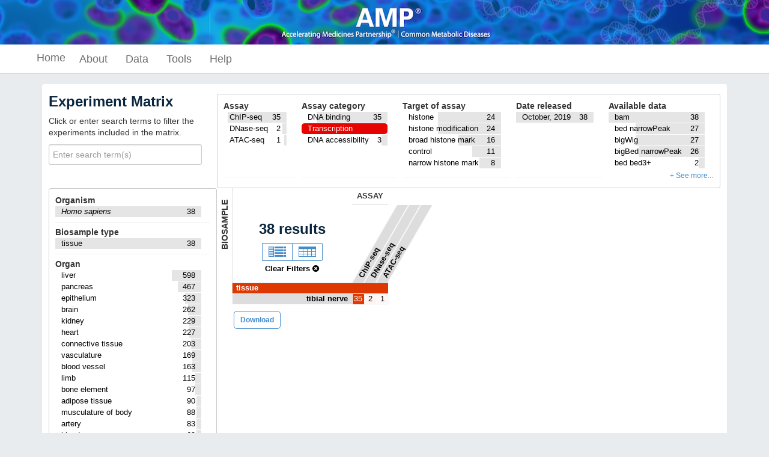

--- FILE ---
content_type: text/html; charset=utf-8
request_url: https://cmdga.org/matrix/?type=Experiment&organ_slims=nerve&assay_slims%21=Transcription
body_size: 13421
content:
<!DOCTYPE html>
<html lang="en" data-reactroot="" data-reactid="1" data-react-checksum="315695692"><head data-reactid="2"><meta charset="utf-8" data-reactid="3"/><meta http-equiv="X-UA-Compatible" content="IE=edge" data-reactid="4"/><meta name="viewport" content="width=device-width, initial-scale=1.0" data-reactid="5"/><title data-reactid="6">Experiment Matrix – Common Metabolic Diseases Genome Atlas</title><link rel="canonical" href="https://cmdga.org/matrix/?type=Experiment&amp;organ_slims=nerve&amp;assay_slims%21=Transcription" data-reactid="7"/><script async="" src="//www.google-analytics.com/analytics.js" data-reactid="8"></script><script data-prop-name="inline" data-reactid="9">!function(e){function t(n){if(o[n])return o[n].exports;var a=o[n]={exports:{},id:n,loaded:!1};return e[n].call(a.exports,a,a.exports,t),a.loaded=!0,a.exports}var n=window.webpackJsonp;window.webpackJsonp=function(o,i){for(var r,c,d=0,u=[];d<o.length;d++)c=o[d],a[c]&&u.push.apply(u,a[c]),a[c]=0;for(r in i)Object.prototype.hasOwnProperty.call(i,r)&&(e[r]=i[r]);for(n&&n(o,i);u.length;)u.shift().call(null,t)};var o={},a={0:0};return t.e=function(e,n){if(0===a[e])return n.call(null,t);if(void 0!==a[e])a[e].push(n);else{a[e]=[n];var o=document.getElementsByTagName("head")[0],i=document.createElement("script");i.type="text/javascript",i.charset="utf-8",i.async=!0,i.src=t.p+""+({1:"bundle",5:"brace"}[e]||e)+"."+{1:"e4866ef44cac189de309",2:"b4333fe432a65e609667",3:"394076c122879239f1fc",4:"182e227d8d05f70cba2d",5:"b528a486e2bde457fc2e"}[e]+".js",o.appendChild(i)}},t.m=e,t.c=o,t.p="/static/build/",t(0)}([function(e,t,n){"use strict";var o=n(1)(document);window.stats_cookie=o.get("X-Stats")||"",o.set("X-Stats","",{path:"/",expires:new Date(0)});var a={"cmdga.org":"G-0WYDYFNDTB","www.cmdga.org":"G-XXXXXXXXXX"},i=a[document.location.hostname]||"G-0WYDYFNDTB";!function(){function e(){dataLayer.push(arguments)}var t=document.createElement("script");t.async=!0,t.src="https://www.googletagmanager.com/gtag/js?id="+i,document.head.appendChild(t),window.dataLayer=window.dataLayer||[],window.gtag=e,e("js",new Date),e("config",i,{cookie_domain:"none",site_speed_sample_rate:100,send_page_view:!0}),window.stats_cookie&&e("event","stats_cookie_data",{event_category:"technical",cookie_value:window.stats_cookie})}(),window.onload=function(){window._onload_event_fired=!0,window.gtag&&gtag("event","page_load_complete",{event_category:"engagement",event_label:"onload_fired"})};var r=n(2);r.path("/static/build/"),n.e(1,function(e){n(3),n(330),window.gtag&&gtag("event","app_bundle_loaded",{event_category:"technical",event_label:"bundle_complete"})})},function(e,t){"use strict";if(t=e.exports=function(e){e||(e={}),"string"==typeof e&&(e={cookie:e}),void 0===e.cookie&&(e.cookie="");var t={};return t.get=function(t){for(var n=e.cookie.split(/;\s*/),o=0;o<n.length;o++){var a=n[o].split("="),i=decodeURIComponent(a[0]);if(i===t)return decodeURIComponent(a[1])}},t.set=function(t,n,o){o||(o={});var a=encodeURIComponent(t)+"="+encodeURIComponent(n);return o.expires&&(a+="; expires="+o.expires),o.path&&(a+="; path="+o.path),o.domain&&(a+="; domain="+o.domain),o.secure&&(a+="; secure"),e.cookie=a,a},t},"undefined"!=typeof document){var n=t(document);t.get=n.get,t.set=n.set}},function(e,t,n){var o,a;/*!
	  * $script.js JS loader & dependency manager
	  * https://github.com/ded/script.js
	  * (c) Dustin Diaz 2014 | License MIT
	  */
!function(i,r){"undefined"!=typeof e&&e.exports?e.exports=r():(o=r,a="function"==typeof o?o.call(t,n,t,e):o,!(void 0!==a&&(e.exports=a)))}("$script",function(){function e(e,t){for(var n=0,o=e.length;n<o;++n)if(!t(e[n]))return d;return 1}function t(t,n){e(t,function(e){return!n(e)})}function n(i,r,c){function d(e){return e.call?e():f[e]}function s(){if(!--h){f[w]=1,m&&m();for(var n in g)e(n.split("|"),d)&&!t(g[n],d)&&(g[n]=[])}}i=i[u]?i:[i];var l=r&&r.call,m=l?r:c,w=l?i.join(""):r,h=i.length;return setTimeout(function(){t(i,function e(t,n){return null===t?s():(n||/^https?:\/\//.test(t)||!a||(t=t.indexOf(".js")===-1?a+t+".js":a+t),v[t]?(w&&(p[w]=1),2==v[t]?s():setTimeout(function(){e(t,!0)},0)):(v[t]=1,w&&(p[w]=1),void o(t,s)))})},0),n}function o(e,t){var n,o=r.createElement("script");o.onload=o.onerror=o[l]=function(){o[s]&&!/^c|loade/.test(o[s])||n||(o.onload=o[l]=null,n=1,v[e]=2,t())},o.async=1,o.src=i?e+(e.indexOf("?")===-1?"?":"&")+i:e,c.insertBefore(o,c.lastChild)}var a,i,r=document,c=r.getElementsByTagName("head")[0],d=!1,u="push",s="readyState",l="onreadystatechange",f={},p={},g={},v={};return n.get=o,n.order=function(e,t,o){!function a(i){i=e.shift(),e.length?n(i,a):n(i,t,o)}()},n.path=function(e){a=e},n.urlArgs=function(e){i=e},n.ready=function(o,a,i){o=o[u]?o:[o];var r=[];return!t(o,function(e){f[e]||r[u](e)})&&e(o,function(e){return f[e]})?a():!function(e){g[e]=g[e]||[],g[e][u](a),i&&i(r)}(o.join("|")),n},n.done=function(e){n([null],e)},n})}]);
//# sourceMappingURL=inline.js.map</script><link rel="stylesheet" href="/static/build/./css/style.0c1a24f92a073f98170d.css" data-reactid="10"/></head><body data-reactid="11"><script data-prop-name="context" type="application/ld+json" data-reactid="12">

{"@context":"/policy/","@id":"/matrix/?type=Experiment\u0026organ_slims=nerve\u0026assay_slims%21=Transcription","@type":["Matrix"],"filters":[{"field":"organ_slims","term":"nerve","remove":"/matrix/?type=Experiment\u0026assay_slims%21=Transcription"},{"field":"assay_slims!","term":"Transcription","remove":"/matrix/?type=Experiment\u0026organ_slims=nerve"}],"notification":"Success","title":"Experiment Matrix","matrix":{"y":{"facets":["replicates.library.biosample.donor.organism.scientific_name","biosample_type","organ_slims","award.project","assembly","internal_status","audit_category","lab.title"],"group_by":["biosample_type","biosample_term_name"],"label":"Biosample","limit":5,"biosample_type":{"doc_count_error_upper_bound":0,"sum_other_doc_count":0,"buckets":[{"key":"tissue","doc_count":38,"biosample_term_name":{"doc_count_error_upper_bound":0,"sum_other_doc_count":0,"buckets":[{"key":"tibial nerve","doc_count":38,"assay_title":[35,2,1]}]}}]}},"x":{"facets":["assay_title","assay_slims","target.investigated_as","month_released","files.file_type"],"group_by":"assay_title","label":"Assay","limit":20,"doc_count_error_upper_bound":0,"sum_other_doc_count":0,"buckets":[{"key":"ChIP-seq","doc_count":35},{"key":"DNase-seq","doc_count":2},{"key":"ATAC-seq","doc_count":1}]},"search_base":"/search/?type=Experiment\u0026organ_slims=nerve\u0026assay_slims%21=Transcription","clear_matrix":"/matrix/?type=Experiment","doc_count":38,"max_cell_doc_count":35},"views":[{"href":"/search/?type=Experiment\u0026organ_slims=nerve\u0026assay_slims%21=Transcription","title":"View results as list","icon":"list-alt"},{"href":"/report/?type=Experiment\u0026organ_slims=nerve\u0026assay_slims%21=Transcription","title":"View tabular report","icon":"table"}],"facets":[{"type":"terms","field":"assay_slims","title":"Assay category","terms":[{"key":"DNA binding","doc_count":35},{"key":"Transcription","doc_count":5},{"key":"DNA accessibility","doc_count":3},{"key":"3D chromatin structure","doc_count":0},{"key":"DNA methylation","doc_count":0},{"key":"DNA sequencing","doc_count":0}],"total":43},{"type":"terms","field":"assay_title","title":"Assay","terms":[{"key":"ChIP-seq","doc_count":35},{"key":"DNase-seq","doc_count":2},{"key":"ATAC-seq","doc_count":1},{"key":"CRISPR RNA-seq","doc_count":0},{"key":"CRISPR genome editing followed by DNA sequencing","doc_count":0},{"key":"CRISPR genome editing followed by sgRNA sequencing","doc_count":0},{"key":"CRISPRi RNA-seq","doc_count":0},{"key":"Capture-C","doc_count":0},{"key":"DNAme array","doc_count":0},{"key":"FAIRE-seq","doc_count":0},{"key":"GRO-seq","doc_count":0},{"key":"Hi-C","doc_count":0},{"key":"HiChIP","doc_count":0},{"key":"MPRA","doc_count":0},{"key":"MeRIP-seq","doc_count":0},{"key":"Paired-Tag","doc_count":0},{"key":"RNA microarray","doc_count":0},{"key":"RNA-seq","doc_count":0},{"key":"RRBS","doc_count":0},{"key":"STARR-seq","doc_count":0},{"key":"WGBS","doc_count":0},{"key":"pCHi-C","doc_count":0},{"key":"shRNA RNA-seq","doc_count":0},{"key":"siRNA RNA-seq","doc_count":0},{"key":"single cell RNA-seq","doc_count":0},{"key":"small RNA-seq","doc_count":0},{"key":"snATAC-seq","doc_count":0},{"key":"snDrop-seq","doc_count":0},{"key":"total RNA-seq","doc_count":0},{"key":"whole genome sequencing assay","doc_count":0}],"total":38},{"type":"terms","field":"award.project","title":"Project","terms":[{"key":"AMP","doc_count":38},{"key":"ENCODE","doc_count":0},{"key":"HPAP","doc_count":0},{"key":"ITG","doc_count":0},{"key":"KPMP","doc_count":0},{"key":"LungMap","doc_count":0},{"key":"T1D","doc_count":0},{"key":"community","doc_count":0}],"total":38},{"type":"terms","field":"assembly","title":"Genome assembly (visualization)","terms":[{"key":"GRCh38","doc_count":27},{"key":"hg19","doc_count":27},{"key":"GRCh38-minimal","doc_count":0},{"key":"GRCz11","doc_count":0},{"key":"hg18","doc_count":0}],"total":38},{"type":"terms","field":"replicates.library.biosample.donor.organism.scientific_name","title":"Organism","terms":[{"key":"Homo sapiens","doc_count":38}],"total":38},{"type":"terms","field":"target.investigated_as","title":"Target of assay","terms":[{"key":"histone","doc_count":24},{"key":"histone modification","doc_count":24},{"key":"broad histone mark","doc_count":16},{"key":"control","doc_count":11},{"key":"narrow histone mark","doc_count":8},{"key":"RNA binding protein","doc_count":0},{"key":"chromatin remodeller","doc_count":0},{"key":"nucleotide modification","doc_count":0},{"key":"other context","doc_count":0},{"key":"other post-translational modification","doc_count":0},{"key":"recombinant protein","doc_count":0},{"key":"transcription factor","doc_count":0}],"total":38},{"type":"terms","field":"biosample_type","title":"Biosample type","terms":[{"key":"tissue","doc_count":38},{"key":"cell line","doc_count":0},{"key":"in vitro differentiated cells","doc_count":0},{"key":"primary cell","doc_count":0},{"key":"stem cell","doc_count":0},{"key":"stem cell model","doc_count":0},{"key":"whole organisms","doc_count":0}],"total":38},{"type":"terms","field":"organ_slims","title":"Organ","terms":[{"key":"liver","doc_count":598},{"key":"pancreas","doc_count":467},{"key":"epithelium","doc_count":323},{"key":"brain","doc_count":262},{"key":"kidney","doc_count":229},{"key":"heart","doc_count":227},{"key":"connective tissue","doc_count":203},{"key":"vasculature","doc_count":169},{"key":"blood vessel","doc_count":163},{"key":"limb","doc_count":115},{"key":"bone element","doc_count":97},{"key":"adipose tissue","doc_count":90},{"key":"musculature of body","doc_count":88},{"key":"artery","doc_count":83},{"key":"blood","doc_count":69},{"key":"bodily fluid","doc_count":69},{"key":"eye","doc_count":42},{"key":"nerve","doc_count":38},{"key":"spleen","doc_count":25},{"key":"embryo","doc_count":23},{"key":"vein","doc_count":22},{"key":"ureter","doc_count":18},{"key":"skeleton","doc_count":12},{"key":"lung","doc_count":11},{"key":"gonad","doc_count":5},{"key":"ovary","doc_count":5},{"key":"intestine","doc_count":2},{"key":"pituitary gland","doc_count":2},{"key":"thymus","doc_count":2},{"key":"adrenal gland","doc_count":1},{"key":"bone marrow","doc_count":1},{"key":"esophagus","doc_count":1},{"key":"large intestine","doc_count":1},{"key":"lymph node","doc_count":1},{"key":"mammary gland","doc_count":1},{"key":"pericardium","doc_count":1},{"key":"skin of body","doc_count":1},{"key":"small intestine","doc_count":1},{"key":"stomach","doc_count":1},{"key":"urinary bladder","doc_count":1},{"key":"breast","doc_count":0},{"key":"bronchus","doc_count":0},{"key":"extraembryonic component","doc_count":0},{"key":"lymphatic vessel","doc_count":0},{"key":"lymphoid tissue","doc_count":0},{"key":"mouth","doc_count":0},{"key":"nose","doc_count":0},{"key":"penis","doc_count":0},{"key":"placenta","doc_count":0},{"key":"prostate gland","doc_count":0},{"key":"spinal cord","doc_count":0},{"key":"testis","doc_count":0},{"key":"thyroid gland","doc_count":0},{"key":"tongue","doc_count":0},{"key":"trachea","doc_count":0},{"key":"uterus","doc_count":0},{"key":"vagina","doc_count":0}],"total":3014},{"type":"terms","field":"files.file_type","title":"Available data","terms":[{"key":"bam","doc_count":38},{"key":"bed narrowPeak","doc_count":27},{"key":"bigWig","doc_count":27},{"key":"bigBed narrowPeak","doc_count":26},{"key":"bed bed3+","doc_count":2},{"key":"bed broadPeak","doc_count":2},{"key":"bigBed broadPeak","doc_count":2},{"key":"bed bed3","doc_count":0},{"key":"bed bed9","doc_count":0},{"key":"bed bed9+","doc_count":0},{"key":"bed bedMethyl","doc_count":0},{"key":"bed bedgraph","doc_count":0},{"key":"bed gappedPeak","doc_count":0},{"key":"bedpe","doc_count":0},{"key":"bedpe bed3+","doc_count":0},{"key":"bigBed bed9","doc_count":0},{"key":"bigBed bedMethyl","doc_count":0},{"key":"cloupe","doc_count":0},{"key":"cool","doc_count":0},{"key":"csv","doc_count":0},{"key":"fastq","doc_count":0},{"key":"h5ad","doc_count":0},{"key":"hdf5","doc_count":0},{"key":"hic","doc_count":0},{"key":"ibed","doc_count":0},{"key":"mtx","doc_count":0},{"key":"pth","doc_count":0},{"key":"qs","doc_count":0},{"key":"rds","doc_count":0},{"key":"tagAlign","doc_count":0},{"key":"tagAlign bed3+","doc_count":0},{"key":"tar","doc_count":0},{"key":"tbi","doc_count":0},{"key":"tsv","doc_count":0},{"key":"txt","doc_count":0},{"key":"vcf","doc_count":0},{"key":"xls","doc_count":0},{"key":"zippedFastqFolder","doc_count":0}],"total":38},{"type":"terms","field":"month_released","title":"Date released","terms":[{"key":"October, 2019","doc_count":38},{"key":"2017-07","doc_count":0},{"key":"2017-08","doc_count":0},{"key":"2017-12","doc_count":0},{"key":"2018-02","doc_count":0},{"key":"2018-04","doc_count":0},{"key":"2018-08","doc_count":0},{"key":"2018-09","doc_count":0},{"key":"2018-10","doc_count":0},{"key":"2018-11","doc_count":0},{"key":"2018-12","doc_count":0},{"key":"2019-04","doc_count":0},{"key":"2019-05","doc_count":0},{"key":"2019-06","doc_count":0},{"key":"2019-07","doc_count":0},{"key":"2019-10","doc_count":0},{"key":"2019-11","doc_count":0},{"key":"2019-12","doc_count":0},{"key":"2020-01","doc_count":0},{"key":"2020-02","doc_count":0},{"key":"2020-03","doc_count":0},{"key":"2020-05","doc_count":0},{"key":"2020-06","doc_count":0},{"key":"2021-02","doc_count":0},{"key":"2021-06","doc_count":0},{"key":"2021-08","doc_count":0},{"key":"2021-09","doc_count":0},{"key":"2021-10","doc_count":0},{"key":"2021-12","doc_count":0},{"key":"2022-01","doc_count":0},{"key":"2022-03","doc_count":0},{"key":"2022-04","doc_count":0},{"key":"2022-05","doc_count":0},{"key":"2022-09","doc_count":0},{"key":"2022-11","doc_count":0},{"key":"2023-03","doc_count":0},{"key":"2023-04","doc_count":0},{"key":"2023-09","doc_count":0},{"key":"2024-06","doc_count":0},{"key":"2024-07","doc_count":0},{"key":"April, 2018","doc_count":0},{"key":"April, 2019","doc_count":0},{"key":"April, 2020","doc_count":0},{"key":"April, 2025","doc_count":0},{"key":"August, 2017","doc_count":0},{"key":"August, 2018","doc_count":0},{"key":"August, 2020","doc_count":0},{"key":"August, 2021","doc_count":0},{"key":"August, 2022","doc_count":0},{"key":"December, 2017","doc_count":0},{"key":"December, 2018","doc_count":0},{"key":"December, 2019","doc_count":0},{"key":"February, 2018","doc_count":0},{"key":"February, 2020","doc_count":0},{"key":"February, 2021","doc_count":0},{"key":"February, 2023","doc_count":0},{"key":"February, 2024","doc_count":0},{"key":"February, 2025","doc_count":0},{"key":"January, 2018","doc_count":0},{"key":"January, 2019","doc_count":0},{"key":"January, 2020","doc_count":0},{"key":"January, 2021","doc_count":0},{"key":"January, 2022","doc_count":0},{"key":"January, 2025","doc_count":0},{"key":"July, 2018","doc_count":0},{"key":"July, 2019","doc_count":0},{"key":"July, 2020","doc_count":0},{"key":"July, 2021","doc_count":0},{"key":"July, 2025","doc_count":0},{"key":"June, 2018","doc_count":0},{"key":"June, 2019","doc_count":0},{"key":"June, 2020","doc_count":0},{"key":"June, 2021","doc_count":0},{"key":"June, 2025","doc_count":0},{"key":"March, 2019","doc_count":0},{"key":"March, 2020","doc_count":0},{"key":"March, 2023","doc_count":0},{"key":"March, 2024","doc_count":0},{"key":"March, 2025","doc_count":0},{"key":"May, 2019","doc_count":0},{"key":"May, 2020","doc_count":0},{"key":"May, 2021","doc_count":0},{"key":"May, 2022","doc_count":0},{"key":"May, 2023","doc_count":0},{"key":"May, 2024","doc_count":0},{"key":"November, 2017","doc_count":0},{"key":"November, 2018","doc_count":0},{"key":"November, 2019","doc_count":0},{"key":"November, 2020","doc_count":0},{"key":"November, 2021","doc_count":0},{"key":"November, 2022","doc_count":0},{"key":"October, 2017","doc_count":0},{"key":"October, 2018","doc_count":0},{"key":"October, 2022","doc_count":0},{"key":"October, 2024","doc_count":0},{"key":"October, 2025","doc_count":0},{"key":"September, 2017","doc_count":0},{"key":"September, 2018","doc_count":0},{"key":"September, 2020","doc_count":0},{"key":"September, 2021","doc_count":0},{"key":"September, 2022","doc_count":0},{"key":"September, 2023","doc_count":0}],"total":38},{"type":"terms","field":"lab.title","title":"Lab","terms":[{"key":"AMP-T2D consortium","doc_count":38},{"key":"Alisa Manning, HMS","doc_count":0},{"key":"Andrew D. Wells, Upenn","doc_count":0},{"key":"Anna Gloyn, Oxford","doc_count":0},{"key":"Bing Ren, UCSD","doc_count":0},{"key":"Doug Phanstiel, UNC","doc_count":0},{"key":"Francis Collins, NIH","doc_count":0},{"key":"Franck Mauvais-Jarvis Lab","doc_count":0},{"key":"ITG","doc_count":0},{"key":"Ines Cebola, Imperial College London","doc_count":0},{"key":"James Meigs, MGH","doc_count":0},{"key":"Jason Flannick, Broad","doc_count":0},{"key":"Jesse Engreitz, Stanford University","doc_count":0},{"key":"KPMP","doc_count":0},{"key":"Karen Mohlke, UNC","doc_count":0},{"key":"Katalin Susztak, Upenn","doc_count":0},{"key":"Kelly Frazer, UCSD","doc_count":0},{"key":"Klaus Kaestner, Upenn","doc_count":0},{"key":"Kurt D. Hankenson, DVM, PhD","doc_count":0},{"key":"Kyle Gaulton, UCSD","doc_count":0},{"key":"Maike Sander, UCSD","doc_count":0},{"key":"Mark McCarthy, Oxford","doc_count":0},{"key":"Patrick T. Ellinor, Broad ","doc_count":0},{"key":"Rob Sladek, McGill","doc_count":0},{"key":"Rohit N. Kulkarni, M.D., Ph.D.","doc_count":0},{"key":"Stephen Parker, UMich","doc_count":0},{"key":"Stephen S. Rich Lab @UVA","doc_count":0},{"key":"Struan F.A. Grant, CHOP","doc_count":0},{"key":"T2D AMP Consortium","doc_count":0},{"key":"Xin Sun, UCSD","doc_count":0}],"total":38},{"type":"terms","field":"audit.ERROR.category","title":"Audit category: ERROR","terms":[{"key":"audit script error","doc_count":0},{"key":"inconsistent control","doc_count":0},{"key":"inconsistent ontology term","doc_count":0},{"key":"inconsistent replicate","doc_count":0}],"total":38},{"type":"terms","field":"audit.NOT_COMPLIANT.category","title":"Audit category: NOT COMPLIANT","terms":[{"key":"missing controlled_by","doc_count":0}],"total":38},{"type":"terms","field":"audit.WARNING.category","title":"Audit category: WARNING","terms":[{"key":"inconsistent assembly","doc_count":0},{"key":"inconsistent control read length","doc_count":0},{"key":"inconsistent control run_type","doc_count":0}],"total":38},{"field":"assay_slims!","title":"assay_slims!","terms":[{"key":"Transcription"}],"total":38}],"batch_download":"https://cmdga.org/batch_download/type=Experiment\u0026organ_slims=nerve\u0026assay_slims%2521=Transcription","total":255291}

</script><div id="slot-application" data-reactid="13"><div id="application" class="done" data-reactid="14"><div class="loading-spinner" data-reactid="15"></div><div id="layout" data-reactid="16"><div id="navbar" class="navbar navbar-fixed-top navbar-inverse" data-reactid="17"><div data-reactid="18"><meta charset="utf-8" data-reactid="19"/><link href="assets/css/bootstrap.min.css" rel="stylesheet" data-reactid="20"/><a target="_blank" rel="noopener noreferrer" href="https://www.nih.gov/research-training/accelerating-medicines-partnership-amp/common-metabolic-diseases" data-reactid="21"><div class="container-fluid" style="border-bottom:solid 1px #fff;background-image:url(&#x27;/static/components/assets/images/AMP_banner.png&#x27;);background-position:center;background-repeat:repeat-x;background-color:#397eb5;height:75px;padding:0;min-width:100%;" data-reactid="22"></div></a></div><div class="container" data-reactid="23"><nav class="navbar navbar-main" data-reactid="24"><div class="navbar-header" data-reactid="25"><button data-trigger="true" class="navbar-toggle collapsed" data-toggle="collapse" data-target="main" aria-expanded="false" data-reactid="26"><span class="sr-only" data-reactid="27">Toggle navigation</span><span class="icon-bar" data-reactid="28"></span><span class="icon-bar" data-reactid="29"></span><span class="icon-bar" data-reactid="30"></span></button><a class="navbar-brand" href="/" data-reactid="31">Home</a></div><div class="collapse navbar-collapse" id="main" data-reactid="32"><ul class="nav navbar-nav" data-reactid="33"><li class="dropdown" data-reactid="34"><button class="dropdown-toggle" data-toggle="dropdown" role="button" aria-haspopup="true" aria-expanded="false" data-reactid="35">About</button><ul class="dropdown-menu" aria-labelledby="about" data-reactid="36"><li data-reactid="37"><a href="/about/contributors/" data-reactid="38">Project overview</a></li><li data-reactid="39"><a href="/data-access-policies/" data-reactid="40">Policies</a></li><li data-reactid="41"><a href="/search/?type=Page&amp;news=true&amp;status=released" data-reactid="42">News</a></li><li data-reactid="43"><a href="/help/contacts/" data-reactid="44">Contact</a></li></ul></li><li class="dropdown" data-reactid="45"><button class="dropdown-toggle" data-toggle="dropdown" role="button" aria-haspopup="true" aria-expanded="false" data-reactid="46">Data</button><ul class="dropdown-menu" aria-labelledby="data" data-reactid="47"><li data-reactid="48"><a href="/matrix/?type=Experiment" data-reactid="49">Experiments</a></li><li data-reactid="50"><a href="/matrix/?type=Annotation" data-reactid="51">Annotations</a></li><li data-reactid="52"><a href="/matrix/?type=Embedding" data-reactid="53">Single Cell Embeddings</a></li><li data-reactid="54"><a href="/matrix/?type=Model" data-reactid="55">Statistical Models</a></li><li data-reactid="56"><a href="/matrix/?type=Perturbation" data-reactid="57">Gene Perturbations</a></li><li data-reactid="58"><div class="dropdown-sep" data-reactid="59"></div></li><li data-reactid="60"><a href="/data-standards" data-reactid="61">Data Standards &amp; QC</a></li><li data-reactid="62"><a href="/search/?type=Pipeline" data-reactid="63">Pipelines</a></li><li data-reactid="64"><a href="/search/?type=Consortium" data-reactid="65">Consortia</a></li><li data-reactid="66"><a href="/search/?type=Publication" data-reactid="67">Publications</a></li></ul></li><li class="dropdown" data-reactid="68"><button class="dropdown-toggle" data-toggle="dropdown" role="button" aria-haspopup="true" aria-expanded="false" data-reactid="69">Tools</button><ul class="dropdown-menu" aria-labelledby="tools" data-reactid="70"><li data-reactid="71"><a href="/cell-browser/" data-reactid="72">Single Cell Browser</a></li></ul></li><li class="dropdown" data-reactid="73"><button class="dropdown-toggle" data-toggle="dropdown" role="button" aria-haspopup="true" aria-expanded="false" data-reactid="74">Help</button><ul class="dropdown-menu" aria-labelledby="help" data-reactid="75"><li data-reactid="76"><a href="/help/getting-started/" data-reactid="77">Getting started</a></li><li data-reactid="78"><a href="/profiles/" data-reactid="79">Schema</a></li></ul></li></ul><!-- react-empty: 80 --><!-- react-empty: 81 --></div></nav></div></div><div id="content" class="container" data-reactid="82"><div data-reactid="83"><div class="panel data-display main-panel" data-reactid="84"><div class="row" data-reactid="85"><div class="col-sm-5 col-md-4 col-lg-3 sm-no-padding" style="padding-right:0;" data-reactid="86"><div class="row" data-reactid="87"><div class="col-sm-11" data-reactid="88"><div data-reactid="89"><h3 style="margin-top:0;" data-reactid="90">Experiment Matrix</h3><div data-reactid="91"><p data-reactid="92">Click or enter search terms to filter the experiments included in the matrix.</p><div class="facet" data-reactid="93"><input type="search" class="form-control search-query" placeholder="Enter search term(s)" value="" data-reactid="94"/></div></div></div></div></div></div><div class="col-sm-7 col-md-8 col-lg-9 sm-no-padding" style="padding-left:0;" data-reactid="95"><div class="box facets" data-reactid="96"><div class="orientation horizontal" data-reactid="97"><!-- react-text: 98 --><!-- /react-text --><div class="facet" data-reactid="99"><h5 data-reactid="100">Assay</h5><ul class="facet-list nav" data-reactid="101"><div data-reactid="102"><div class="facet-term" data-reactid="103"><a href="?type=Experiment&amp;organ_slims=nerve&amp;assay_slims%21=Transcription&amp;assay_title!=ChIP-seq" class="negated-trigger" title="Do not include items with this term" data-reactid="104"><i class="icon icon-minus-circle" data-reactid="105"></i></a><li class="" data-reactid="106"><span class="bar" style="width:93%;" data-reactid="107"></span><a class="" href="?type=Experiment&amp;organ_slims=nerve&amp;assay_slims%21=Transcription&amp;assay_title=ChIP-seq" data-reactid="108"><span class="pull-right" data-reactid="109">35</span><span class="facet-item" data-reactid="110"><span data-reactid="111">ChIP-seq</span></span></a></li></div><div class="facet-term" data-reactid="112"><a href="?type=Experiment&amp;organ_slims=nerve&amp;assay_slims%21=Transcription&amp;assay_title!=DNase-seq" class="negated-trigger" title="Do not include items with this term" data-reactid="113"><i class="icon icon-minus-circle" data-reactid="114"></i></a><li class="" data-reactid="115"><span class="bar" style="width:6%;" data-reactid="116"></span><a class="" href="?type=Experiment&amp;organ_slims=nerve&amp;assay_slims%21=Transcription&amp;assay_title=DNase-seq" data-reactid="117"><span class="pull-right" data-reactid="118">2</span><span class="facet-item" data-reactid="119"><span data-reactid="120">DNase-seq</span></span></a></li></div><div class="facet-term" data-reactid="121"><a href="?type=Experiment&amp;organ_slims=nerve&amp;assay_slims%21=Transcription&amp;assay_title!=ATAC-seq" class="negated-trigger" title="Do not include items with this term" data-reactid="122"><i class="icon icon-minus-circle" data-reactid="123"></i></a><li class="" data-reactid="124"><span class="bar" style="width:3%;" data-reactid="125"></span><a class="" href="?type=Experiment&amp;organ_slims=nerve&amp;assay_slims%21=Transcription&amp;assay_title=ATAC-seq" data-reactid="126"><span class="pull-right" data-reactid="127">1</span><span class="facet-item" data-reactid="128"><span data-reactid="129">ATAC-seq</span></span></a></li></div></div></ul></div><div class="facet" data-reactid="130"><h5 data-reactid="131">Assay category</h5><ul class="facet-list nav" data-reactid="132"><div data-reactid="133"><div class="facet-term" data-reactid="134"><a href="?type=Experiment&amp;organ_slims=nerve&amp;assay_slims%21=Transcription&amp;assay_slims!=DNA+binding" class="negated-trigger" title="Do not include items with this term" data-reactid="135"><i class="icon icon-minus-circle" data-reactid="136"></i></a><li class="" data-reactid="137"><span class="bar" style="width:82%;" data-reactid="138"></span><a class="" href="?type=Experiment&amp;organ_slims=nerve&amp;assay_slims%21=Transcription&amp;assay_slims=DNA+binding" data-reactid="139"><span class="pull-right" data-reactid="140">35</span><span class="facet-item" data-reactid="141"><span data-reactid="142">DNA binding</span></span></a></li></div><div class="facet-term" data-reactid="143"><li class="negated-selected" data-reactid="144"><a class="negated-selected" href="?type=Experiment&amp;organ_slims=nerve" data-reactid="145"><span class="facet-item" data-reactid="146"><span data-reactid="147">Transcription</span></span></a></li></div><div class="facet-term" data-reactid="148"><a href="?type=Experiment&amp;organ_slims=nerve&amp;assay_slims%21=Transcription&amp;assay_slims!=DNA+accessibility" class="negated-trigger" title="Do not include items with this term" data-reactid="149"><i class="icon icon-minus-circle" data-reactid="150"></i></a><li class="" data-reactid="151"><span class="bar" style="width:7%;" data-reactid="152"></span><a class="" href="?type=Experiment&amp;organ_slims=nerve&amp;assay_slims%21=Transcription&amp;assay_slims=DNA+accessibility" data-reactid="153"><span class="pull-right" data-reactid="154">3</span><span class="facet-item" data-reactid="155"><span data-reactid="156">DNA accessibility</span></span></a></li></div></div></ul></div><div class="facet" data-reactid="157"><h5 data-reactid="158">Target of assay</h5><ul class="facet-list nav" data-reactid="159"><div data-reactid="160"><div class="facet-term" data-reactid="161"><a href="?type=Experiment&amp;organ_slims=nerve&amp;assay_slims%21=Transcription&amp;target.investigated_as!=histone" class="negated-trigger" title="Do not include items with this term" data-reactid="162"><i class="icon icon-minus-circle" data-reactid="163"></i></a><li class="" data-reactid="164"><span class="bar" style="width:64%;" data-reactid="165"></span><a class="" href="?type=Experiment&amp;organ_slims=nerve&amp;assay_slims%21=Transcription&amp;target.investigated_as=histone" data-reactid="166"><span class="pull-right" data-reactid="167">24</span><span class="facet-item" data-reactid="168"><span data-reactid="169">histone</span></span></a></li></div><div class="facet-term" data-reactid="170"><a href="?type=Experiment&amp;organ_slims=nerve&amp;assay_slims%21=Transcription&amp;target.investigated_as!=histone+modification" class="negated-trigger" title="Do not include items with this term" data-reactid="171"><i class="icon icon-minus-circle" data-reactid="172"></i></a><li class="" data-reactid="173"><span class="bar" style="width:64%;" data-reactid="174"></span><a class="" href="?type=Experiment&amp;organ_slims=nerve&amp;assay_slims%21=Transcription&amp;target.investigated_as=histone+modification" data-reactid="175"><span class="pull-right" data-reactid="176">24</span><span class="facet-item" data-reactid="177"><span data-reactid="178">histone modification</span></span></a></li></div><div class="facet-term" data-reactid="179"><a href="?type=Experiment&amp;organ_slims=nerve&amp;assay_slims%21=Transcription&amp;target.investigated_as!=broad+histone+mark" class="negated-trigger" title="Do not include items with this term" data-reactid="180"><i class="icon icon-minus-circle" data-reactid="181"></i></a><li class="" data-reactid="182"><span class="bar" style="width:43%;" data-reactid="183"></span><a class="" href="?type=Experiment&amp;organ_slims=nerve&amp;assay_slims%21=Transcription&amp;target.investigated_as=broad+histone+mark" data-reactid="184"><span class="pull-right" data-reactid="185">16</span><span class="facet-item" data-reactid="186"><span data-reactid="187">broad histone mark</span></span></a></li></div><div class="facet-term" data-reactid="188"><a href="?type=Experiment&amp;organ_slims=nerve&amp;assay_slims%21=Transcription&amp;target.investigated_as!=control" class="negated-trigger" title="Do not include items with this term" data-reactid="189"><i class="icon icon-minus-circle" data-reactid="190"></i></a><li class="" data-reactid="191"><span class="bar" style="width:29%;" data-reactid="192"></span><a class="" href="?type=Experiment&amp;organ_slims=nerve&amp;assay_slims%21=Transcription&amp;target.investigated_as=control" data-reactid="193"><span class="pull-right" data-reactid="194">11</span><span class="facet-item" data-reactid="195"><span data-reactid="196">control</span></span></a></li></div><div class="facet-term" data-reactid="197"><a href="?type=Experiment&amp;organ_slims=nerve&amp;assay_slims%21=Transcription&amp;target.investigated_as!=narrow+histone+mark" class="negated-trigger" title="Do not include items with this term" data-reactid="198"><i class="icon icon-minus-circle" data-reactid="199"></i></a><li class="" data-reactid="200"><span class="bar" style="width:22%;" data-reactid="201"></span><a class="" href="?type=Experiment&amp;organ_slims=nerve&amp;assay_slims%21=Transcription&amp;target.investigated_as=narrow+histone+mark" data-reactid="202"><span class="pull-right" data-reactid="203">8</span><span class="facet-item" data-reactid="204"><span data-reactid="205">narrow histone mark</span></span></a></li></div></div></ul></div><div class="facet" data-reactid="206"><h5 data-reactid="207">Date released</h5><ul class="facet-list nav" data-reactid="208"><div data-reactid="209"><div class="facet-term" data-reactid="210"><a href="?type=Experiment&amp;organ_slims=nerve&amp;assay_slims%21=Transcription&amp;month_released!=October%2C+2019" class="negated-trigger" title="Do not include items with this term" data-reactid="211"><i class="icon icon-minus-circle" data-reactid="212"></i></a><li class="" data-reactid="213"><span class="bar" style="width:100%;" data-reactid="214"></span><a class="" href="?type=Experiment&amp;organ_slims=nerve&amp;assay_slims%21=Transcription&amp;month_released=October%2C+2019" data-reactid="215"><span class="pull-right" data-reactid="216">38</span><span class="facet-item" data-reactid="217"><span data-reactid="218">October, 2019</span></span></a></li></div></div></ul></div><div class="facet" data-reactid="219"><h5 data-reactid="220">Available data</h5><ul class="facet-list nav" data-reactid="221"><div data-reactid="222"><div class="facet-term" data-reactid="223"><a href="?type=Experiment&amp;organ_slims=nerve&amp;assay_slims%21=Transcription&amp;files.file_type!=bam" class="negated-trigger" title="Do not include items with this term" data-reactid="224"><i class="icon icon-minus-circle" data-reactid="225"></i></a><li class="" data-reactid="226"><span class="bar" style="width:100%;" data-reactid="227"></span><a class="" href="?type=Experiment&amp;organ_slims=nerve&amp;assay_slims%21=Transcription&amp;files.file_type=bam" data-reactid="228"><span class="pull-right" data-reactid="229">38</span><span class="facet-item" data-reactid="230"><span data-reactid="231">bam</span></span></a></li></div><div class="facet-term" data-reactid="232"><a href="?type=Experiment&amp;organ_slims=nerve&amp;assay_slims%21=Transcription&amp;files.file_type!=bed+narrowPeak" class="negated-trigger" title="Do not include items with this term" data-reactid="233"><i class="icon icon-minus-circle" data-reactid="234"></i></a><li class="" data-reactid="235"><span class="bar" style="width:72%;" data-reactid="236"></span><a class="" href="?type=Experiment&amp;organ_slims=nerve&amp;assay_slims%21=Transcription&amp;files.file_type=bed+narrowPeak" data-reactid="237"><span class="pull-right" data-reactid="238">27</span><span class="facet-item" data-reactid="239"><span data-reactid="240">bed narrowPeak</span></span></a></li></div><div class="facet-term" data-reactid="241"><a href="?type=Experiment&amp;organ_slims=nerve&amp;assay_slims%21=Transcription&amp;files.file_type!=bigWig" class="negated-trigger" title="Do not include items with this term" data-reactid="242"><i class="icon icon-minus-circle" data-reactid="243"></i></a><li class="" data-reactid="244"><span class="bar" style="width:72%;" data-reactid="245"></span><a class="" href="?type=Experiment&amp;organ_slims=nerve&amp;assay_slims%21=Transcription&amp;files.file_type=bigWig" data-reactid="246"><span class="pull-right" data-reactid="247">27</span><span class="facet-item" data-reactid="248"><span data-reactid="249">bigWig</span></span></a></li></div><div class="facet-term" data-reactid="250"><a href="?type=Experiment&amp;organ_slims=nerve&amp;assay_slims%21=Transcription&amp;files.file_type!=bigBed+narrowPeak" class="negated-trigger" title="Do not include items with this term" data-reactid="251"><i class="icon icon-minus-circle" data-reactid="252"></i></a><li class="" data-reactid="253"><span class="bar" style="width:69%;" data-reactid="254"></span><a class="" href="?type=Experiment&amp;organ_slims=nerve&amp;assay_slims%21=Transcription&amp;files.file_type=bigBed+narrowPeak" data-reactid="255"><span class="pull-right" data-reactid="256">26</span><span class="facet-item" data-reactid="257"><span data-reactid="258">bigBed narrowPeak</span></span></a></li></div><div class="facet-term" data-reactid="259"><a href="?type=Experiment&amp;organ_slims=nerve&amp;assay_slims%21=Transcription&amp;files.file_type!=bed+bed3%2B" class="negated-trigger" title="Do not include items with this term" data-reactid="260"><i class="icon icon-minus-circle" data-reactid="261"></i></a><li class="" data-reactid="262"><span class="bar" style="width:6%;" data-reactid="263"></span><a class="" href="?type=Experiment&amp;organ_slims=nerve&amp;assay_slims%21=Transcription&amp;files.file_type=bed+bed3%2B" data-reactid="264"><span class="pull-right" data-reactid="265">2</span><span class="facet-item" data-reactid="266"><span data-reactid="267">bed bed3+</span></span></a></li></div></div><div id="Availabledata" class="collapse" data-reactid="268"><div class="facet-term" data-reactid="269"><a href="?type=Experiment&amp;organ_slims=nerve&amp;assay_slims%21=Transcription&amp;files.file_type!=bed+broadPeak" class="negated-trigger" title="Do not include items with this term" data-reactid="270"><i class="icon icon-minus-circle" data-reactid="271"></i></a><li class="" data-reactid="272"><span class="bar" style="width:6%;" data-reactid="273"></span><a class="" href="?type=Experiment&amp;organ_slims=nerve&amp;assay_slims%21=Transcription&amp;files.file_type=bed+broadPeak" data-reactid="274"><span class="pull-right" data-reactid="275">2</span><span class="facet-item" data-reactid="276"><span data-reactid="277">bed broadPeak</span></span></a></li></div><div class="facet-term" data-reactid="278"><a href="?type=Experiment&amp;organ_slims=nerve&amp;assay_slims%21=Transcription&amp;files.file_type!=bigBed+broadPeak" class="negated-trigger" title="Do not include items with this term" data-reactid="279"><i class="icon icon-minus-circle" data-reactid="280"></i></a><li class="" data-reactid="281"><span class="bar" style="width:6%;" data-reactid="282"></span><a class="" href="?type=Experiment&amp;organ_slims=nerve&amp;assay_slims%21=Transcription&amp;files.file_type=bigBed+broadPeak" data-reactid="283"><span class="pull-right" data-reactid="284">2</span><span class="facet-item" data-reactid="285"><span data-reactid="286">bigBed broadPeak</span></span></a></li></div></div><div class="pull-right" data-reactid="287"><small data-reactid="288"><button type="button" class="btn btn-link collapsed" data-toggle="collapse" data-target="#Availabledata" data-reactid="289"></button></small></div></ul></div></div></div></div></div><div class="row" data-reactid="290"><div class="col-sm-5 col-md-4 col-lg-3 sm-no-padding" style="padding-right:0;" data-reactid="291"><div class="box facets" data-reactid="292"><div class="orientation" data-reactid="293"><!-- react-text: 294 --><!-- /react-text --><div class="facet" data-reactid="295"><h5 data-reactid="296">Organism</h5><ul class="facet-list nav" data-reactid="297"><div data-reactid="298"><div class="facet-term" data-reactid="299"><a href="?type=Experiment&amp;organ_slims=nerve&amp;assay_slims%21=Transcription&amp;replicates.library.biosample.donor.organism.scientific_name!=Homo+sapiens" class="negated-trigger" title="Do not include items with this term" data-reactid="300"><i class="icon icon-minus-circle" data-reactid="301"></i></a><li class="" data-reactid="302"><span class="bar" style="width:100%;" data-reactid="303"></span><a class="" href="?type=Experiment&amp;organ_slims=nerve&amp;assay_slims%21=Transcription&amp;replicates.library.biosample.donor.organism.scientific_name=Homo+sapiens" data-reactid="304"><span class="pull-right" data-reactid="305">38</span><span class="facet-item" data-reactid="306"><em data-reactid="307">Homo sapiens</em></span></a></li></div></div></ul></div><div class="facet" data-reactid="308"><h5 data-reactid="309">Biosample type</h5><ul class="facet-list nav" data-reactid="310"><div data-reactid="311"><div class="facet-term" data-reactid="312"><a href="?type=Experiment&amp;organ_slims=nerve&amp;assay_slims%21=Transcription&amp;biosample_type!=tissue" class="negated-trigger" title="Do not include items with this term" data-reactid="313"><i class="icon icon-minus-circle" data-reactid="314"></i></a><li class="" data-reactid="315"><span class="bar" style="width:100%;" data-reactid="316"></span><a class="" href="?type=Experiment&amp;organ_slims=nerve&amp;assay_slims%21=Transcription&amp;biosample_type=tissue" data-reactid="317"><span class="pull-right" data-reactid="318">38</span><span class="facet-item" data-reactid="319"><span data-reactid="320">tissue</span></span></a></li></div></div></ul></div><div class="facet" data-reactid="321"><h5 data-reactid="322">Organ</h5><ul class="facet-list nav" data-reactid="323"><div data-reactid="324"><div class="facet-term" data-reactid="325"><a href="?type=Experiment&amp;organ_slims=nerve&amp;assay_slims%21=Transcription&amp;organ_slims!=liver" class="negated-trigger" title="Do not include items with this term" data-reactid="326"><i class="icon icon-minus-circle" data-reactid="327"></i></a><li class="" data-reactid="328"><span class="bar" style="width:20%;" data-reactid="329"></span><a class="" href="?type=Experiment&amp;organ_slims=nerve&amp;assay_slims%21=Transcription&amp;organ_slims=liver" data-reactid="330"><span class="pull-right" data-reactid="331">598</span><span class="facet-item" data-reactid="332"><span data-reactid="333">liver</span></span></a></li></div><div class="facet-term" data-reactid="334"><a href="?type=Experiment&amp;organ_slims=nerve&amp;assay_slims%21=Transcription&amp;organ_slims!=pancreas" class="negated-trigger" title="Do not include items with this term" data-reactid="335"><i class="icon icon-minus-circle" data-reactid="336"></i></a><li class="" data-reactid="337"><span class="bar" style="width:16%;" data-reactid="338"></span><a class="" href="?type=Experiment&amp;organ_slims=nerve&amp;assay_slims%21=Transcription&amp;organ_slims=pancreas" data-reactid="339"><span class="pull-right" data-reactid="340">467</span><span class="facet-item" data-reactid="341"><span data-reactid="342">pancreas</span></span></a></li></div><div class="facet-term" data-reactid="343"><a href="?type=Experiment&amp;organ_slims=nerve&amp;assay_slims%21=Transcription&amp;organ_slims!=epithelium" class="negated-trigger" title="Do not include items with this term" data-reactid="344"><i class="icon icon-minus-circle" data-reactid="345"></i></a><li class="" data-reactid="346"><span class="bar" style="width:11%;" data-reactid="347"></span><a class="" href="?type=Experiment&amp;organ_slims=nerve&amp;assay_slims%21=Transcription&amp;organ_slims=epithelium" data-reactid="348"><span class="pull-right" data-reactid="349">323</span><span class="facet-item" data-reactid="350"><span data-reactid="351">epithelium</span></span></a></li></div><div class="facet-term" data-reactid="352"><a href="?type=Experiment&amp;organ_slims=nerve&amp;assay_slims%21=Transcription&amp;organ_slims!=brain" class="negated-trigger" title="Do not include items with this term" data-reactid="353"><i class="icon icon-minus-circle" data-reactid="354"></i></a><li class="" data-reactid="355"><span class="bar" style="width:9%;" data-reactid="356"></span><a class="" href="?type=Experiment&amp;organ_slims=nerve&amp;assay_slims%21=Transcription&amp;organ_slims=brain" data-reactid="357"><span class="pull-right" data-reactid="358">262</span><span class="facet-item" data-reactid="359"><span data-reactid="360">brain</span></span></a></li></div><div class="facet-term" data-reactid="361"><a href="?type=Experiment&amp;organ_slims=nerve&amp;assay_slims%21=Transcription&amp;organ_slims!=kidney" class="negated-trigger" title="Do not include items with this term" data-reactid="362"><i class="icon icon-minus-circle" data-reactid="363"></i></a><li class="" data-reactid="364"><span class="bar" style="width:8%;" data-reactid="365"></span><a class="" href="?type=Experiment&amp;organ_slims=nerve&amp;assay_slims%21=Transcription&amp;organ_slims=kidney" data-reactid="366"><span class="pull-right" data-reactid="367">229</span><span class="facet-item" data-reactid="368"><span data-reactid="369">kidney</span></span></a></li></div></div><div id="Organ" class="collapse in" data-reactid="370"><div class="facet-term" data-reactid="371"><a href="?type=Experiment&amp;organ_slims=nerve&amp;assay_slims%21=Transcription&amp;organ_slims!=heart" class="negated-trigger" title="Do not include items with this term" data-reactid="372"><i class="icon icon-minus-circle" data-reactid="373"></i></a><li class="" data-reactid="374"><span class="bar" style="width:8%;" data-reactid="375"></span><a class="" href="?type=Experiment&amp;organ_slims=nerve&amp;assay_slims%21=Transcription&amp;organ_slims=heart" data-reactid="376"><span class="pull-right" data-reactid="377">227</span><span class="facet-item" data-reactid="378"><span data-reactid="379">heart</span></span></a></li></div><div class="facet-term" data-reactid="380"><a href="?type=Experiment&amp;organ_slims=nerve&amp;assay_slims%21=Transcription&amp;organ_slims!=connective+tissue" class="negated-trigger" title="Do not include items with this term" data-reactid="381"><i class="icon icon-minus-circle" data-reactid="382"></i></a><li class="" data-reactid="383"><span class="bar" style="width:7%;" data-reactid="384"></span><a class="" href="?type=Experiment&amp;organ_slims=nerve&amp;assay_slims%21=Transcription&amp;organ_slims=connective+tissue" data-reactid="385"><span class="pull-right" data-reactid="386">203</span><span class="facet-item" data-reactid="387"><span data-reactid="388">connective tissue</span></span></a></li></div><div class="facet-term" data-reactid="389"><a href="?type=Experiment&amp;organ_slims=nerve&amp;assay_slims%21=Transcription&amp;organ_slims!=vasculature" class="negated-trigger" title="Do not include items with this term" data-reactid="390"><i class="icon icon-minus-circle" data-reactid="391"></i></a><li class="" data-reactid="392"><span class="bar" style="width:6%;" data-reactid="393"></span><a class="" href="?type=Experiment&amp;organ_slims=nerve&amp;assay_slims%21=Transcription&amp;organ_slims=vasculature" data-reactid="394"><span class="pull-right" data-reactid="395">169</span><span class="facet-item" data-reactid="396"><span data-reactid="397">vasculature</span></span></a></li></div><div class="facet-term" data-reactid="398"><a href="?type=Experiment&amp;organ_slims=nerve&amp;assay_slims%21=Transcription&amp;organ_slims!=blood+vessel" class="negated-trigger" title="Do not include items with this term" data-reactid="399"><i class="icon icon-minus-circle" data-reactid="400"></i></a><li class="" data-reactid="401"><span class="bar" style="width:6%;" data-reactid="402"></span><a class="" href="?type=Experiment&amp;organ_slims=nerve&amp;assay_slims%21=Transcription&amp;organ_slims=blood+vessel" data-reactid="403"><span class="pull-right" data-reactid="404">163</span><span class="facet-item" data-reactid="405"><span data-reactid="406">blood vessel</span></span></a></li></div><div class="facet-term" data-reactid="407"><a href="?type=Experiment&amp;organ_slims=nerve&amp;assay_slims%21=Transcription&amp;organ_slims!=limb" class="negated-trigger" title="Do not include items with this term" data-reactid="408"><i class="icon icon-minus-circle" data-reactid="409"></i></a><li class="" data-reactid="410"><span class="bar" style="width:4%;" data-reactid="411"></span><a class="" href="?type=Experiment&amp;organ_slims=nerve&amp;assay_slims%21=Transcription&amp;organ_slims=limb" data-reactid="412"><span class="pull-right" data-reactid="413">115</span><span class="facet-item" data-reactid="414"><span data-reactid="415">limb</span></span></a></li></div><div class="facet-term" data-reactid="416"><a href="?type=Experiment&amp;organ_slims=nerve&amp;assay_slims%21=Transcription&amp;organ_slims!=bone+element" class="negated-trigger" title="Do not include items with this term" data-reactid="417"><i class="icon icon-minus-circle" data-reactid="418"></i></a><li class="" data-reactid="419"><span class="bar" style="width:4%;" data-reactid="420"></span><a class="" href="?type=Experiment&amp;organ_slims=nerve&amp;assay_slims%21=Transcription&amp;organ_slims=bone+element" data-reactid="421"><span class="pull-right" data-reactid="422">97</span><span class="facet-item" data-reactid="423"><span data-reactid="424">bone element</span></span></a></li></div><div class="facet-term" data-reactid="425"><a href="?type=Experiment&amp;organ_slims=nerve&amp;assay_slims%21=Transcription&amp;organ_slims!=adipose+tissue" class="negated-trigger" title="Do not include items with this term" data-reactid="426"><i class="icon icon-minus-circle" data-reactid="427"></i></a><li class="" data-reactid="428"><span class="bar" style="width:3%;" data-reactid="429"></span><a class="" href="?type=Experiment&amp;organ_slims=nerve&amp;assay_slims%21=Transcription&amp;organ_slims=adipose+tissue" data-reactid="430"><span class="pull-right" data-reactid="431">90</span><span class="facet-item" data-reactid="432"><span data-reactid="433">adipose tissue</span></span></a></li></div><div class="facet-term" data-reactid="434"><a href="?type=Experiment&amp;organ_slims=nerve&amp;assay_slims%21=Transcription&amp;organ_slims!=musculature+of+body" class="negated-trigger" title="Do not include items with this term" data-reactid="435"><i class="icon icon-minus-circle" data-reactid="436"></i></a><li class="" data-reactid="437"><span class="bar" style="width:3%;" data-reactid="438"></span><a class="" href="?type=Experiment&amp;organ_slims=nerve&amp;assay_slims%21=Transcription&amp;organ_slims=musculature+of+body" data-reactid="439"><span class="pull-right" data-reactid="440">88</span><span class="facet-item" data-reactid="441"><span data-reactid="442">musculature of body</span></span></a></li></div><div class="facet-term" data-reactid="443"><a href="?type=Experiment&amp;organ_slims=nerve&amp;assay_slims%21=Transcription&amp;organ_slims!=artery" class="negated-trigger" title="Do not include items with this term" data-reactid="444"><i class="icon icon-minus-circle" data-reactid="445"></i></a><li class="" data-reactid="446"><span class="bar" style="width:3%;" data-reactid="447"></span><a class="" href="?type=Experiment&amp;organ_slims=nerve&amp;assay_slims%21=Transcription&amp;organ_slims=artery" data-reactid="448"><span class="pull-right" data-reactid="449">83</span><span class="facet-item" data-reactid="450"><span data-reactid="451">artery</span></span></a></li></div><div class="facet-term" data-reactid="452"><a href="?type=Experiment&amp;organ_slims=nerve&amp;assay_slims%21=Transcription&amp;organ_slims!=blood" class="negated-trigger" title="Do not include items with this term" data-reactid="453"><i class="icon icon-minus-circle" data-reactid="454"></i></a><li class="" data-reactid="455"><span class="bar" style="width:3%;" data-reactid="456"></span><a class="" href="?type=Experiment&amp;organ_slims=nerve&amp;assay_slims%21=Transcription&amp;organ_slims=blood" data-reactid="457"><span class="pull-right" data-reactid="458">69</span><span class="facet-item" data-reactid="459"><span data-reactid="460">blood</span></span></a></li></div><div class="facet-term" data-reactid="461"><a href="?type=Experiment&amp;organ_slims=nerve&amp;assay_slims%21=Transcription&amp;organ_slims!=bodily+fluid" class="negated-trigger" title="Do not include items with this term" data-reactid="462"><i class="icon icon-minus-circle" data-reactid="463"></i></a><li class="" data-reactid="464"><span class="bar" style="width:3%;" data-reactid="465"></span><a class="" href="?type=Experiment&amp;organ_slims=nerve&amp;assay_slims%21=Transcription&amp;organ_slims=bodily+fluid" data-reactid="466"><span class="pull-right" data-reactid="467">69</span><span class="facet-item" data-reactid="468"><span data-reactid="469">bodily fluid</span></span></a></li></div><div class="facet-term" data-reactid="470"><a href="?type=Experiment&amp;organ_slims=nerve&amp;assay_slims%21=Transcription&amp;organ_slims!=eye" class="negated-trigger" title="Do not include items with this term" data-reactid="471"><i class="icon icon-minus-circle" data-reactid="472"></i></a><li class="" data-reactid="473"><span class="bar" style="width:2%;" data-reactid="474"></span><a class="" href="?type=Experiment&amp;organ_slims=nerve&amp;assay_slims%21=Transcription&amp;organ_slims=eye" data-reactid="475"><span class="pull-right" data-reactid="476">42</span><span class="facet-item" data-reactid="477"><span data-reactid="478">eye</span></span></a></li></div><div class="facet-term" data-reactid="479"><li class="selected" data-reactid="480"><a class="selected" href="?type=Experiment&amp;assay_slims%21=Transcription" data-reactid="481"><span class="pull-right" data-reactid="482">38</span><span class="facet-item" data-reactid="483"><span data-reactid="484">nerve</span></span></a></li></div><div class="facet-term" data-reactid="485"><a href="?type=Experiment&amp;organ_slims=nerve&amp;assay_slims%21=Transcription&amp;organ_slims!=spleen" class="negated-trigger" title="Do not include items with this term" data-reactid="486"><i class="icon icon-minus-circle" data-reactid="487"></i></a><li class="" data-reactid="488"><span class="bar" style="width:1%;" data-reactid="489"></span><a class="" href="?type=Experiment&amp;organ_slims=nerve&amp;assay_slims%21=Transcription&amp;organ_slims=spleen" data-reactid="490"><span class="pull-right" data-reactid="491">25</span><span class="facet-item" data-reactid="492"><span data-reactid="493">spleen</span></span></a></li></div><div class="facet-term" data-reactid="494"><a href="?type=Experiment&amp;organ_slims=nerve&amp;assay_slims%21=Transcription&amp;organ_slims!=embryo" class="negated-trigger" title="Do not include items with this term" data-reactid="495"><i class="icon icon-minus-circle" data-reactid="496"></i></a><li class="" data-reactid="497"><span class="bar" style="width:1%;" data-reactid="498"></span><a class="" href="?type=Experiment&amp;organ_slims=nerve&amp;assay_slims%21=Transcription&amp;organ_slims=embryo" data-reactid="499"><span class="pull-right" data-reactid="500">23</span><span class="facet-item" data-reactid="501"><span data-reactid="502">embryo</span></span></a></li></div><div class="facet-term" data-reactid="503"><a href="?type=Experiment&amp;organ_slims=nerve&amp;assay_slims%21=Transcription&amp;organ_slims!=vein" class="negated-trigger" title="Do not include items with this term" data-reactid="504"><i class="icon icon-minus-circle" data-reactid="505"></i></a><li class="" data-reactid="506"><span class="bar" style="width:1%;" data-reactid="507"></span><a class="" href="?type=Experiment&amp;organ_slims=nerve&amp;assay_slims%21=Transcription&amp;organ_slims=vein" data-reactid="508"><span class="pull-right" data-reactid="509">22</span><span class="facet-item" data-reactid="510"><span data-reactid="511">vein</span></span></a></li></div><div class="facet-term" data-reactid="512"><a href="?type=Experiment&amp;organ_slims=nerve&amp;assay_slims%21=Transcription&amp;organ_slims!=ureter" class="negated-trigger" title="Do not include items with this term" data-reactid="513"><i class="icon icon-minus-circle" data-reactid="514"></i></a><li class="" data-reactid="515"><span class="bar" style="width:1%;" data-reactid="516"></span><a class="" href="?type=Experiment&amp;organ_slims=nerve&amp;assay_slims%21=Transcription&amp;organ_slims=ureter" data-reactid="517"><span class="pull-right" data-reactid="518">18</span><span class="facet-item" data-reactid="519"><span data-reactid="520">ureter</span></span></a></li></div><div class="facet-term" data-reactid="521"><a href="?type=Experiment&amp;organ_slims=nerve&amp;assay_slims%21=Transcription&amp;organ_slims!=skeleton" class="negated-trigger" title="Do not include items with this term" data-reactid="522"><i class="icon icon-minus-circle" data-reactid="523"></i></a><li class="" data-reactid="524"><span class="bar" style="width:1%;" data-reactid="525"></span><a class="" href="?type=Experiment&amp;organ_slims=nerve&amp;assay_slims%21=Transcription&amp;organ_slims=skeleton" data-reactid="526"><span class="pull-right" data-reactid="527">12</span><span class="facet-item" data-reactid="528"><span data-reactid="529">skeleton</span></span></a></li></div><div class="facet-term" data-reactid="530"><a href="?type=Experiment&amp;organ_slims=nerve&amp;assay_slims%21=Transcription&amp;organ_slims!=lung" class="negated-trigger" title="Do not include items with this term" data-reactid="531"><i class="icon icon-minus-circle" data-reactid="532"></i></a><li class="" data-reactid="533"><span class="bar" style="width:1%;" data-reactid="534"></span><a class="" href="?type=Experiment&amp;organ_slims=nerve&amp;assay_slims%21=Transcription&amp;organ_slims=lung" data-reactid="535"><span class="pull-right" data-reactid="536">11</span><span class="facet-item" data-reactid="537"><span data-reactid="538">lung</span></span></a></li></div><div class="facet-term" data-reactid="539"><a href="?type=Experiment&amp;organ_slims=nerve&amp;assay_slims%21=Transcription&amp;organ_slims!=gonad" class="negated-trigger" title="Do not include items with this term" data-reactid="540"><i class="icon icon-minus-circle" data-reactid="541"></i></a><li class="" data-reactid="542"><span class="bar" style="width:1%;" data-reactid="543"></span><a class="" href="?type=Experiment&amp;organ_slims=nerve&amp;assay_slims%21=Transcription&amp;organ_slims=gonad" data-reactid="544"><span class="pull-right" data-reactid="545">5</span><span class="facet-item" data-reactid="546"><span data-reactid="547">gonad</span></span></a></li></div><div class="facet-term" data-reactid="548"><a href="?type=Experiment&amp;organ_slims=nerve&amp;assay_slims%21=Transcription&amp;organ_slims!=ovary" class="negated-trigger" title="Do not include items with this term" data-reactid="549"><i class="icon icon-minus-circle" data-reactid="550"></i></a><li class="" data-reactid="551"><span class="bar" style="width:1%;" data-reactid="552"></span><a class="" href="?type=Experiment&amp;organ_slims=nerve&amp;assay_slims%21=Transcription&amp;organ_slims=ovary" data-reactid="553"><span class="pull-right" data-reactid="554">5</span><span class="facet-item" data-reactid="555"><span data-reactid="556">ovary</span></span></a></li></div><div class="facet-term" data-reactid="557"><a href="?type=Experiment&amp;organ_slims=nerve&amp;assay_slims%21=Transcription&amp;organ_slims!=intestine" class="negated-trigger" title="Do not include items with this term" data-reactid="558"><i class="icon icon-minus-circle" data-reactid="559"></i></a><li class="" data-reactid="560"><span class="bar" style="width:1%;" data-reactid="561"></span><a class="" href="?type=Experiment&amp;organ_slims=nerve&amp;assay_slims%21=Transcription&amp;organ_slims=intestine" data-reactid="562"><span class="pull-right" data-reactid="563">2</span><span class="facet-item" data-reactid="564"><span data-reactid="565">intestine</span></span></a></li></div><div class="facet-term" data-reactid="566"><a href="?type=Experiment&amp;organ_slims=nerve&amp;assay_slims%21=Transcription&amp;organ_slims!=pituitary+gland" class="negated-trigger" title="Do not include items with this term" data-reactid="567"><i class="icon icon-minus-circle" data-reactid="568"></i></a><li class="" data-reactid="569"><span class="bar" style="width:1%;" data-reactid="570"></span><a class="" href="?type=Experiment&amp;organ_slims=nerve&amp;assay_slims%21=Transcription&amp;organ_slims=pituitary+gland" data-reactid="571"><span class="pull-right" data-reactid="572">2</span><span class="facet-item" data-reactid="573"><span data-reactid="574">pituitary gland</span></span></a></li></div><div class="facet-term" data-reactid="575"><a href="?type=Experiment&amp;organ_slims=nerve&amp;assay_slims%21=Transcription&amp;organ_slims!=thymus" class="negated-trigger" title="Do not include items with this term" data-reactid="576"><i class="icon icon-minus-circle" data-reactid="577"></i></a><li class="" data-reactid="578"><span class="bar" style="width:1%;" data-reactid="579"></span><a class="" href="?type=Experiment&amp;organ_slims=nerve&amp;assay_slims%21=Transcription&amp;organ_slims=thymus" data-reactid="580"><span class="pull-right" data-reactid="581">2</span><span class="facet-item" data-reactid="582"><span data-reactid="583">thymus</span></span></a></li></div><div class="facet-term" data-reactid="584"><a href="?type=Experiment&amp;organ_slims=nerve&amp;assay_slims%21=Transcription&amp;organ_slims!=adrenal+gland" class="negated-trigger" title="Do not include items with this term" data-reactid="585"><i class="icon icon-minus-circle" data-reactid="586"></i></a><li class="" data-reactid="587"><span class="bar" style="width:1%;" data-reactid="588"></span><a class="" href="?type=Experiment&amp;organ_slims=nerve&amp;assay_slims%21=Transcription&amp;organ_slims=adrenal+gland" data-reactid="589"><span class="pull-right" data-reactid="590">1</span><span class="facet-item" data-reactid="591"><span data-reactid="592">adrenal gland</span></span></a></li></div><div class="facet-term" data-reactid="593"><a href="?type=Experiment&amp;organ_slims=nerve&amp;assay_slims%21=Transcription&amp;organ_slims!=bone+marrow" class="negated-trigger" title="Do not include items with this term" data-reactid="594"><i class="icon icon-minus-circle" data-reactid="595"></i></a><li class="" data-reactid="596"><span class="bar" style="width:1%;" data-reactid="597"></span><a class="" href="?type=Experiment&amp;organ_slims=nerve&amp;assay_slims%21=Transcription&amp;organ_slims=bone+marrow" data-reactid="598"><span class="pull-right" data-reactid="599">1</span><span class="facet-item" data-reactid="600"><span data-reactid="601">bone marrow</span></span></a></li></div><div class="facet-term" data-reactid="602"><a href="?type=Experiment&amp;organ_slims=nerve&amp;assay_slims%21=Transcription&amp;organ_slims!=esophagus" class="negated-trigger" title="Do not include items with this term" data-reactid="603"><i class="icon icon-minus-circle" data-reactid="604"></i></a><li class="" data-reactid="605"><span class="bar" style="width:1%;" data-reactid="606"></span><a class="" href="?type=Experiment&amp;organ_slims=nerve&amp;assay_slims%21=Transcription&amp;organ_slims=esophagus" data-reactid="607"><span class="pull-right" data-reactid="608">1</span><span class="facet-item" data-reactid="609"><span data-reactid="610">esophagus</span></span></a></li></div><div class="facet-term" data-reactid="611"><a href="?type=Experiment&amp;organ_slims=nerve&amp;assay_slims%21=Transcription&amp;organ_slims!=large+intestine" class="negated-trigger" title="Do not include items with this term" data-reactid="612"><i class="icon icon-minus-circle" data-reactid="613"></i></a><li class="" data-reactid="614"><span class="bar" style="width:1%;" data-reactid="615"></span><a class="" href="?type=Experiment&amp;organ_slims=nerve&amp;assay_slims%21=Transcription&amp;organ_slims=large+intestine" data-reactid="616"><span class="pull-right" data-reactid="617">1</span><span class="facet-item" data-reactid="618"><span data-reactid="619">large intestine</span></span></a></li></div><div class="facet-term" data-reactid="620"><a href="?type=Experiment&amp;organ_slims=nerve&amp;assay_slims%21=Transcription&amp;organ_slims!=lymph+node" class="negated-trigger" title="Do not include items with this term" data-reactid="621"><i class="icon icon-minus-circle" data-reactid="622"></i></a><li class="" data-reactid="623"><span class="bar" style="width:1%;" data-reactid="624"></span><a class="" href="?type=Experiment&amp;organ_slims=nerve&amp;assay_slims%21=Transcription&amp;organ_slims=lymph+node" data-reactid="625"><span class="pull-right" data-reactid="626">1</span><span class="facet-item" data-reactid="627"><span data-reactid="628">lymph node</span></span></a></li></div><div class="facet-term" data-reactid="629"><a href="?type=Experiment&amp;organ_slims=nerve&amp;assay_slims%21=Transcription&amp;organ_slims!=mammary+gland" class="negated-trigger" title="Do not include items with this term" data-reactid="630"><i class="icon icon-minus-circle" data-reactid="631"></i></a><li class="" data-reactid="632"><span class="bar" style="width:1%;" data-reactid="633"></span><a class="" href="?type=Experiment&amp;organ_slims=nerve&amp;assay_slims%21=Transcription&amp;organ_slims=mammary+gland" data-reactid="634"><span class="pull-right" data-reactid="635">1</span><span class="facet-item" data-reactid="636"><span data-reactid="637">mammary gland</span></span></a></li></div><div class="facet-term" data-reactid="638"><a href="?type=Experiment&amp;organ_slims=nerve&amp;assay_slims%21=Transcription&amp;organ_slims!=pericardium" class="negated-trigger" title="Do not include items with this term" data-reactid="639"><i class="icon icon-minus-circle" data-reactid="640"></i></a><li class="" data-reactid="641"><span class="bar" style="width:1%;" data-reactid="642"></span><a class="" href="?type=Experiment&amp;organ_slims=nerve&amp;assay_slims%21=Transcription&amp;organ_slims=pericardium" data-reactid="643"><span class="pull-right" data-reactid="644">1</span><span class="facet-item" data-reactid="645"><span data-reactid="646">pericardium</span></span></a></li></div><div class="facet-term" data-reactid="647"><a href="?type=Experiment&amp;organ_slims=nerve&amp;assay_slims%21=Transcription&amp;organ_slims!=skin+of+body" class="negated-trigger" title="Do not include items with this term" data-reactid="648"><i class="icon icon-minus-circle" data-reactid="649"></i></a><li class="" data-reactid="650"><span class="bar" style="width:1%;" data-reactid="651"></span><a class="" href="?type=Experiment&amp;organ_slims=nerve&amp;assay_slims%21=Transcription&amp;organ_slims=skin+of+body" data-reactid="652"><span class="pull-right" data-reactid="653">1</span><span class="facet-item" data-reactid="654"><span data-reactid="655">skin of body</span></span></a></li></div><div class="facet-term" data-reactid="656"><a href="?type=Experiment&amp;organ_slims=nerve&amp;assay_slims%21=Transcription&amp;organ_slims!=small+intestine" class="negated-trigger" title="Do not include items with this term" data-reactid="657"><i class="icon icon-minus-circle" data-reactid="658"></i></a><li class="" data-reactid="659"><span class="bar" style="width:1%;" data-reactid="660"></span><a class="" href="?type=Experiment&amp;organ_slims=nerve&amp;assay_slims%21=Transcription&amp;organ_slims=small+intestine" data-reactid="661"><span class="pull-right" data-reactid="662">1</span><span class="facet-item" data-reactid="663"><span data-reactid="664">small intestine</span></span></a></li></div><div class="facet-term" data-reactid="665"><a href="?type=Experiment&amp;organ_slims=nerve&amp;assay_slims%21=Transcription&amp;organ_slims!=stomach" class="negated-trigger" title="Do not include items with this term" data-reactid="666"><i class="icon icon-minus-circle" data-reactid="667"></i></a><li class="" data-reactid="668"><span class="bar" style="width:1%;" data-reactid="669"></span><a class="" href="?type=Experiment&amp;organ_slims=nerve&amp;assay_slims%21=Transcription&amp;organ_slims=stomach" data-reactid="670"><span class="pull-right" data-reactid="671">1</span><span class="facet-item" data-reactid="672"><span data-reactid="673">stomach</span></span></a></li></div><div class="facet-term" data-reactid="674"><a href="?type=Experiment&amp;organ_slims=nerve&amp;assay_slims%21=Transcription&amp;organ_slims!=urinary+bladder" class="negated-trigger" title="Do not include items with this term" data-reactid="675"><i class="icon icon-minus-circle" data-reactid="676"></i></a><li class="" data-reactid="677"><span class="bar" style="width:1%;" data-reactid="678"></span><a class="" href="?type=Experiment&amp;organ_slims=nerve&amp;assay_slims%21=Transcription&amp;organ_slims=urinary+bladder" data-reactid="679"><span class="pull-right" data-reactid="680">1</span><span class="facet-item" data-reactid="681"><span data-reactid="682">urinary bladder</span></span></a></li></div></div></ul></div><div class="facet" data-reactid="683"><h5 data-reactid="684">Project</h5><ul class="facet-list nav" data-reactid="685"><div data-reactid="686"><div class="facet-term" data-reactid="687"><a href="?type=Experiment&amp;organ_slims=nerve&amp;assay_slims%21=Transcription&amp;award.project!=AMP" class="negated-trigger" title="Do not include items with this term" data-reactid="688"><i class="icon icon-minus-circle" data-reactid="689"></i></a><li class="" data-reactid="690"><span class="bar" style="width:100%;" data-reactid="691"></span><a class="" href="?type=Experiment&amp;organ_slims=nerve&amp;assay_slims%21=Transcription&amp;award.project=AMP" data-reactid="692"><span class="pull-right" data-reactid="693">38</span><span class="facet-item" data-reactid="694"><span data-reactid="695">AMP</span></span></a></li></div></div></ul></div><div class="facet" data-reactid="696"><h5 data-reactid="697">Genome assembly (visualization)</h5><ul class="facet-list nav" data-reactid="698"><div data-reactid="699"><div class="facet-term" data-reactid="700"><a href="?type=Experiment&amp;organ_slims=nerve&amp;assay_slims%21=Transcription&amp;assembly!=GRCh38" class="negated-trigger" title="Do not include items with this term" data-reactid="701"><i class="icon icon-minus-circle" data-reactid="702"></i></a><li class="" data-reactid="703"><span class="bar" style="width:72%;" data-reactid="704"></span><a class="" href="?type=Experiment&amp;organ_slims=nerve&amp;assay_slims%21=Transcription&amp;assembly=GRCh38" data-reactid="705"><span class="pull-right" data-reactid="706">27</span><span class="facet-item" data-reactid="707"><span data-reactid="708">GRCh38</span></span></a></li></div><div class="facet-term" data-reactid="709"><a href="?type=Experiment&amp;organ_slims=nerve&amp;assay_slims%21=Transcription&amp;assembly!=hg19" class="negated-trigger" title="Do not include items with this term" data-reactid="710"><i class="icon icon-minus-circle" data-reactid="711"></i></a><li class="" data-reactid="712"><span class="bar" style="width:72%;" data-reactid="713"></span><a class="" href="?type=Experiment&amp;organ_slims=nerve&amp;assay_slims%21=Transcription&amp;assembly=hg19" data-reactid="714"><span class="pull-right" data-reactid="715">27</span><span class="facet-item" data-reactid="716"><span data-reactid="717">hg19</span></span></a></li></div></div></ul></div><div class="facet" data-reactid="718"><h5 data-reactid="719">Lab</h5><ul class="facet-list nav" data-reactid="720"><div data-reactid="721"><div class="facet-term" data-reactid="722"><a href="?type=Experiment&amp;organ_slims=nerve&amp;assay_slims%21=Transcription&amp;lab.title!=AMP-T2D+consortium" class="negated-trigger" title="Do not include items with this term" data-reactid="723"><i class="icon icon-minus-circle" data-reactid="724"></i></a><li class="" data-reactid="725"><span class="bar" style="width:100%;" data-reactid="726"></span><a class="" href="?type=Experiment&amp;organ_slims=nerve&amp;assay_slims%21=Transcription&amp;lab.title=AMP-T2D+consortium" data-reactid="727"><span class="pull-right" data-reactid="728">38</span><span class="facet-item" data-reactid="729"><span data-reactid="730">AMP-T2D consortium</span></span></a></li></div></div></ul></div><!-- react-empty: 731 --><!-- react-empty: 732 --><!-- react-empty: 733 --><div class="facet" data-reactid="734"><h5 data-reactid="735">assay_slims!</h5><ul class="facet-list nav" data-reactid="736"><div data-reactid="737"><div class="facet-term" data-reactid="738"><a href="?type=Experiment&amp;organ_slims=nerve&amp;assay_slims%21=Transcription&amp;assay_slims!!=Transcription" class="negated-trigger" title="Do not include items with this term" data-reactid="739"><i class="icon icon-minus-circle" data-reactid="740"></i></a><li class="" data-reactid="741"><span class="bar" style="width:NaN%;" data-reactid="742"></span><a class="" href="?type=Experiment&amp;organ_slims=nerve&amp;assay_slims%21=Transcription&amp;assay_slims!=Transcription" data-reactid="743"><span class="pull-right" data-reactid="744"></span><span class="facet-item" data-reactid="745"><span data-reactid="746">Transcription</span></span></a></li></div></div></ul></div></div></div></div><div class="col-sm-7 col-md-8 col-lg-9 sm-no-padding" data-reactid="747"><div class="matrix-wrapper" data-reactid="748"><div class="matrix-group-heading" data-reactid="749"><div class="matrix-group-heading__content" data-reactid="750">BIOSAMPLE</div></div><table class="matrix" data-reactid="751"><tbody data-reactid="752"><tr data-reactid="753"><th style="width:20px;" data-reactid="754"></th><th colspan="4" style="padding:5px;border-bottom:solid 1px #ddd;text-align:center;" data-reactid="755">ASSAY</th></tr><tr style="border-bottom:solid 1px #ddd;" data-reactid="756"><th style="text-align:center;width:200px;" data-reactid="757"><h3 data-reactid="758"><!-- react-text: 759 -->38<!-- /react-text --><!-- react-text: 760 --> results<!-- /react-text --></h3><div class="btn-attached" data-reactid="761"><a href="/search/?type=Experiment&amp;organ_slims=nerve&amp;assay_slims%21=Transcription" class="btn btn-info btn-sm btn-svgicon" title="View results as list" data-reactid="762"><svg id="Search" data-name="Search" xmlns="http://www.w3.org/2000/svg" width="29" height="17" viewBox="0 0 29 17" class="svg-icon svg-icon-search" data-reactid="763"><title data-reactid="764">search-icon</title><rect x="26" y="14" width="3" height="3" data-reactid="765"></rect><rect x="10" y="14" width="15.03" height="3" data-reactid="766"></rect><rect x="26" y="9.33" width="3" height="3" data-reactid="767"></rect><rect x="10" y="9.33" width="15.03" height="3" data-reactid="768"></rect><rect x="26" y="4.67" width="3" height="3" data-reactid="769"></rect><rect x="10" y="4.67" width="15.03" height="3" data-reactid="770"></rect><rect x="26" width="3" height="3" data-reactid="771"></rect><rect x="10" width="15.03" height="3" data-reactid="772"></rect><path d="M0,0V17H9V0H0ZM7.9,15.55H1.1v-2H7.9v2Zm0-4H1.1v-2H7.9v2Zm0-4H1.1v-2H7.9v2Zm0-4H1.1v-2H7.9v2Z" data-reactid="773"></path></svg></a><a href="/report/?type=Experiment&amp;organ_slims=nerve&amp;assay_slims%21=Transcription" class="btn btn-info btn-sm btn-svgicon" title="View tabular report" data-reactid="774"><svg id="Table" data-name="Table" xmlns="http://www.w3.org/2000/svg" width="29" height="17" viewBox="0 0 29 17" class="svg-icon svg-icon-table" data-reactid="775"><title data-reactid="776">table-tab-icon</title><path d="M22,0H0V17H29V0H22ZM21,4.33V8H15V4.33h6ZM15,9h6v3H15V9Zm-1,3H8V9h6v3Zm0-7.69V8H8V4.33h6Zm-13,0H7V8H1V4.33ZM1,9H7v3H1V9Zm0,7V13H7v3H1Zm7,0V13h6v3H8Zm7,0V13h6v3H15Zm13,0H22V13h6v3Zm0-4H22V9h6v3Zm0-4H22V4.33h6V8Z" data-reactid="777"></path></svg></a></div><div class="clear-filters-control-matrix" data-reactid="778"><a href="/matrix/?type=Experiment" data-reactid="779"><!-- react-text: 780 -->Clear Filters <!-- /react-text --><i class="icon icon-times-circle" data-reactid="781"></i></a></div></th><th class="rotate30" style="width:10px;" data-reactid="782"><div data-reactid="783"><a title="ChIP-seq" href="/search/?type=Experiment&amp;organ_slims=nerve&amp;assay_slims%21=Transcription&amp;assay_title=ChIP-seq" data-reactid="784">ChIP-seq</a></div></th><th class="rotate30" style="width:10px;" data-reactid="785"><div data-reactid="786"><a title="DNase-seq" href="/search/?type=Experiment&amp;organ_slims=nerve&amp;assay_slims%21=Transcription&amp;assay_title=DNase-seq" data-reactid="787">DNase-seq</a></div></th><th class="rotate30" style="width:10px;" data-reactid="788"><div data-reactid="789"><a title="ATAC-seq" href="/search/?type=Experiment&amp;organ_slims=nerve&amp;assay_slims%21=Transcription&amp;assay_title=ATAC-seq" data-reactid="790">ATAC-seq</a></div></th></tr><tr data-reactid="791"><th colspan="4" style="text-align:left;background-color:#de3700;" data-reactid="792"><a href="?type=Experiment&amp;organ_slims=nerve&amp;assay_slims!=Transcription&amp;biosample_type=tissue&amp;y.limit=" style="color:#fff;" data-reactid="793">tissue</a></th></tr><tr data-reactid="794"><th style="background-color:#ddd;border:solid 1px white;" data-reactid="795"><a href="/search/?type=Experiment&amp;organ_slims=nerve&amp;assay_slims%21=Transcription&amp;biosample_term_name=tibial+nerve" data-reactid="796">tibial nerve</a></th><td style="background-color:#E03800;" data-reactid="797"><a href="/search/?type=Experiment&amp;organ_slims=nerve&amp;assay_slims%21=Transcription&amp;biosample_term_name=tibial+nerve&amp;assay_title=ChIP-seq" style="color:#fff;" title="tibial nerve / ChIP-seq: 35" data-reactid="798">35</a></td><td style="background-color:#FFF4F0;" data-reactid="799"><a href="/search/?type=Experiment&amp;organ_slims=nerve&amp;assay_slims%21=Transcription&amp;biosample_term_name=tibial+nerve&amp;assay_title=DNase-seq" style="color:#000;" title="tibial nerve / DNase-seq: 2" data-reactid="800">2</a></td><td style="background-color:#FFF7F5;" data-reactid="801"><a href="/search/?type=Experiment&amp;organ_slims=nerve&amp;assay_slims%21=Transcription&amp;biosample_term_name=tibial+nerve&amp;assay_title=ATAC-seq" style="color:#000;" title="tibial nerve / ATAC-seq: 1" data-reactid="802">1</a></td></tr></tbody></table></div><div class="hubs-controls" data-reactid="803"><span data-reactid="804"><button class="btn btn-info btn-sm" data-reactid="805">Download</button></span><!-- react-text: 806 --> <!-- /react-text --></div></div></div></div></div></div><div id="layout-footer" data-reactid="807"></div></div><footer id="page-footer" data-reactid="808"><div class="page-footer" data-reactid="809"><div class="container" data-reactid="810"><div class="row" data-reactid="811"><div class="col-sm-6 col-sm-push-6" data-reactid="812"><ul class="footer-links" data-reactid="813"><li data-reactid="814"><a href="mailto:t2dream-l@mailman.ucsd.edu" data-reactid="815">Contact</a></li><li data-reactid="816"><a href="https://ucsd.edu/about/terms-of-use.html" data-reactid="817">Terms of Use</a></li><li id="user-actions-footer" data-reactid="818"><a href="#" data-trigger="login" disabled="" data-reactid="819">AMP Consortium sign-in</a></li></ul><p class="copy-notice" data-reactid="820"><!-- react-text: 821 -->©<!-- /react-text --><!-- react-text: 822 -->2026<!-- /react-text --><!-- react-text: 823 --> Regents of the University of California.<!-- /react-text --></p></div><div class="col-sm-6 col-sm-pull-6" data-reactid="824"><ul class="footer-logos" data-reactid="825"><li data-reactid="826"><a target="_blank" rel="noopener noreferrer" href="http://www.ucsd.edu" data-reactid="827"><img src="/static/img/UCSanDiegoLogo-BlueGold.png" alt="UC San Diego" id="ucsd-logo" width="130px" height="40px" data-reactid="828"/></a></li></ul></div></div></div></div></footer></div></div></body></html>